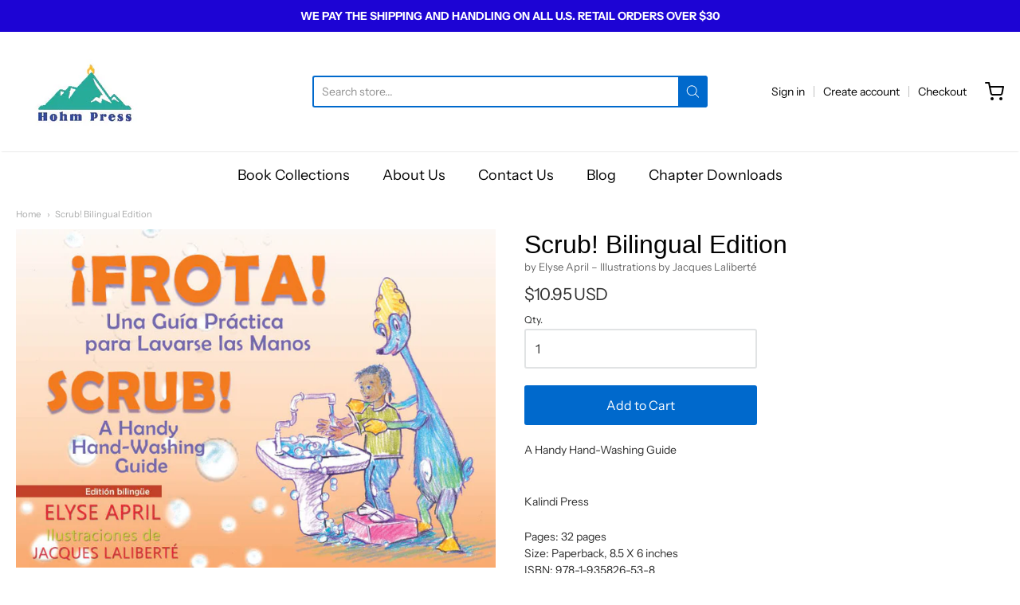

--- FILE ---
content_type: text/html; charset=utf-8
request_url: https://www.hohmpress.com/products/scrub-bilingual
body_size: 19877
content:
<!doctype html>














<!-- Proudly powered by Shopify - https://shopify.com -->

<html class="no-js product scrub-bilingual-edition" lang="en">

  <head>



    <meta charset="utf-8">
<meta http-equiv="X-UA-Compatible" content="IE=edge,chrome=1">
<meta name="viewport" content="width=device-width, initial-scale=1">

<link rel="canonical" href="https://www.hohmpress.com/products/scrub-bilingual">


  <link rel="shortcut icon" href="//www.hohmpress.com/cdn/shop/files/favicon_32x32.jpg?v=1640727451" type="image/png">











<title>Scrub! Bilingual Edition | Hohm Press</title>




  <meta name="description" content="A Handy Hand-Washing Guide Kalindi Press Pages: 32 pagesSize: Paperback, 8.5 X 6 inchesISBN: 978-1-935826-53-8 The author and illustrator of this bright, upbeat children’s book are clear: We can inspire our kids to wash their hands, and maintain other simple health measures, without demonizing germs, adding more fear a">


    <meta property="og:site_name" content="Hohm Press">


  <meta property="og:type" content="product">
  <meta property="og:title" content="Scrub! Bilingual Edition">
  <meta property="og:url" content="https://www.hohmpress.com/products/scrub-bilingual">
  <meta property="og:description" content="
A Handy Hand-Washing Guide

Kalindi Press
Pages: 32 pagesSize: Paperback, 8.5 X 6 inchesISBN: 978-1-935826-53-8

The author and illustrator of this bright, upbeat children’s book are clear: We can inspire our kids to wash their hands, and maintain other simple health measures, without demonizing germs, adding more fear and anxiety to their already over-stressed lives. Neither do we need to encourage them to wage “war” on microbes as if these are the enemy. Nor should we inspire shame and panic when any of us forget or don’t do it “right.”

Click here for the FREE SCRUB VIDEO!!!


Sure, our kids need to wash their hands! We all benefit from this, especially now when faced with a global pandemic. But there is an alternative to fear-based and germ-phobic approaches in presenting a simple rhyming “song” that kids can learn and sing for the length of their hand-washing procedure. This is a positive way to elicit fun, and a light-hearted relationship to health, while at the same time making the point clear.
The illustrator, Jacques Laliberté has presented us with an imaginary friend who guides the child through the steps in a playful, lyrical and comforting way. Many children love imaginary creatures and will easily relate to this “Big-Bird”-type cohort.
The author, Elyse April, an early childhood educator, is the director of the Family and World Health series of Kalindi Press/Hohm Press. She has for years been committed to children’s health and well-being in her other books (We Like to Move, We Like to Eat Well, Stand Up, the Courage to Care) and in her advocacy for the health benefits of breastfeeding. The book is available in both English only and bilingual versions and is written in simple language which encourages parent education as well as principles of healthy childcare.">
  
    <meta property="og:image" content="http://www.hohmpress.com/cdn/shop/products/Scrub-BIL-FC_1200x630.jpg?v=1623364572">
    <meta property="og:image:secure_url" content="https://www.hohmpress.com/cdn/shop/products/Scrub-BIL-FC_1200x630.jpg?v=1623364572">
    <meta property="og:image:width" content="1200"/>
    <meta property="og:image:height" content="630"/>
  
  <meta property="og:price:amount" content="10.95">
  <meta property="og:price:currency" content="USD">



  <meta name="twitter:card" content="summary">





  <meta name="twitter:title" content="Scrub! Bilingual Edition">
  <meta name="twitter:description" content="
A Handy Hand-Washing Guide

Kalindi Press
Pages: 32 pagesSize: Paperback, 8.5 X 6 inchesISBN: 978-1-935826-53-8

The author and illustrator of this bright, upbeat children’s book are clear: We can in">
  <meta name="twitter:image" content="https://www.hohmpress.com/cdn/shop/products/Scrub-BIL-FC_1200x630.jpg?v=1623364572">
  <meta name="twitter:image:width" content="1024">
  <meta name="twitter:image:height" content="1024">


    







<link rel="preload" as="font" href="//www.hohmpress.com/cdn/fonts/tenor_sans/tenorsans_n4.966071a72c28462a9256039d3e3dc5b0cf314f65.woff2" type="font/woff2" crossorigin="anonymous"/>















<link rel="preload" as="font" href="//www.hohmpress.com/cdn/fonts/instrument_sans/instrumentsans_n4.db86542ae5e1596dbdb28c279ae6c2086c4c5bfa.woff2" type="font/woff2" crossorigin="anonymous"/>


  <link rel="preload" as="font" href="//www.hohmpress.com/cdn/fonts/instrument_sans/instrumentsans_n7.e4ad9032e203f9a0977786c356573ced65a7419a.woff2" type="font/woff2" crossorigin="anonymous"/>



  <link rel="preload" as="font" href="//www.hohmpress.com/cdn/fonts/instrument_sans/instrumentsans_i4.028d3c3cd8d085648c808ceb20cd2fd1eb3560e5.woff2" type="font/woff2" crossorigin="anonymous"/>



  <link rel="preload" as="font" href="//www.hohmpress.com/cdn/fonts/instrument_sans/instrumentsans_i7.d6063bb5d8f9cbf96eace9e8801697c54f363c6a.woff2" type="font/woff2" crossorigin="anonymous"/>










<link rel="preload" as="font" href="//www.hohmpress.com/cdn/fonts/instrument_sans/instrumentsans_n4.db86542ae5e1596dbdb28c279ae6c2086c4c5bfa.woff2" type="font/woff2" crossorigin="anonymous"/>


  <link rel="preload" as="font" href="//www.hohmpress.com/cdn/fonts/instrument_sans/instrumentsans_n7.e4ad9032e203f9a0977786c356573ced65a7419a.woff2" type="font/woff2" crossorigin="anonymous"/>



  <link rel="preload" as="font" href="//www.hohmpress.com/cdn/fonts/instrument_sans/instrumentsans_i4.028d3c3cd8d085648c808ceb20cd2fd1eb3560e5.woff2" type="font/woff2" crossorigin="anonymous"/>



  <link rel="preload" as="font" href="//www.hohmpress.com/cdn/fonts/instrument_sans/instrumentsans_i7.d6063bb5d8f9cbf96eace9e8801697c54f363c6a.woff2" type="font/woff2" crossorigin="anonymous"/>



    <script>window.performance && window.performance.mark && window.performance.mark('shopify.content_for_header.start');</script><meta name="facebook-domain-verification" content="az0u34xizmbmjtfbanooml5wu2bzxg">
<meta name="facebook-domain-verification" content="y32ft6i2jp889kykoyfx5bddoffgg1">
<meta id="shopify-digital-wallet" name="shopify-digital-wallet" content="/50597167303/digital_wallets/dialog">
<meta name="shopify-checkout-api-token" content="9d6f76584e68dd1e84020ca09a21ba1d">
<link rel="alternate" type="application/json+oembed" href="https://www.hohmpress.com/products/scrub-bilingual.oembed">
<script async="async" src="/checkouts/internal/preloads.js?locale=en-US"></script>
<link rel="preconnect" href="https://shop.app" crossorigin="anonymous">
<script async="async" src="https://shop.app/checkouts/internal/preloads.js?locale=en-US&shop_id=50597167303" crossorigin="anonymous"></script>
<script id="shopify-features" type="application/json">{"accessToken":"9d6f76584e68dd1e84020ca09a21ba1d","betas":["rich-media-storefront-analytics"],"domain":"www.hohmpress.com","predictiveSearch":true,"shopId":50597167303,"locale":"en"}</script>
<script>var Shopify = Shopify || {};
Shopify.shop = "balasmarketplace.myshopify.com";
Shopify.locale = "en";
Shopify.currency = {"active":"USD","rate":"1.0"};
Shopify.country = "US";
Shopify.theme = {"name":"Skup - Providence - 11th Aug 21","id":126037360839,"schema_name":"Providence","schema_version":"5.11.5","theme_store_id":587,"role":"main"};
Shopify.theme.handle = "null";
Shopify.theme.style = {"id":null,"handle":null};
Shopify.cdnHost = "www.hohmpress.com/cdn";
Shopify.routes = Shopify.routes || {};
Shopify.routes.root = "/";</script>
<script type="module">!function(o){(o.Shopify=o.Shopify||{}).modules=!0}(window);</script>
<script>!function(o){function n(){var o=[];function n(){o.push(Array.prototype.slice.apply(arguments))}return n.q=o,n}var t=o.Shopify=o.Shopify||{};t.loadFeatures=n(),t.autoloadFeatures=n()}(window);</script>
<script>
  window.ShopifyPay = window.ShopifyPay || {};
  window.ShopifyPay.apiHost = "shop.app\/pay";
  window.ShopifyPay.redirectState = null;
</script>
<script id="shop-js-analytics" type="application/json">{"pageType":"product"}</script>
<script defer="defer" async type="module" src="//www.hohmpress.com/cdn/shopifycloud/shop-js/modules/v2/client.init-shop-cart-sync_C5BV16lS.en.esm.js"></script>
<script defer="defer" async type="module" src="//www.hohmpress.com/cdn/shopifycloud/shop-js/modules/v2/chunk.common_CygWptCX.esm.js"></script>
<script type="module">
  await import("//www.hohmpress.com/cdn/shopifycloud/shop-js/modules/v2/client.init-shop-cart-sync_C5BV16lS.en.esm.js");
await import("//www.hohmpress.com/cdn/shopifycloud/shop-js/modules/v2/chunk.common_CygWptCX.esm.js");

  window.Shopify.SignInWithShop?.initShopCartSync?.({"fedCMEnabled":true,"windoidEnabled":true});

</script>
<script>
  window.Shopify = window.Shopify || {};
  if (!window.Shopify.featureAssets) window.Shopify.featureAssets = {};
  window.Shopify.featureAssets['shop-js'] = {"shop-cart-sync":["modules/v2/client.shop-cart-sync_ZFArdW7E.en.esm.js","modules/v2/chunk.common_CygWptCX.esm.js"],"init-fed-cm":["modules/v2/client.init-fed-cm_CmiC4vf6.en.esm.js","modules/v2/chunk.common_CygWptCX.esm.js"],"shop-button":["modules/v2/client.shop-button_tlx5R9nI.en.esm.js","modules/v2/chunk.common_CygWptCX.esm.js"],"shop-cash-offers":["modules/v2/client.shop-cash-offers_DOA2yAJr.en.esm.js","modules/v2/chunk.common_CygWptCX.esm.js","modules/v2/chunk.modal_D71HUcav.esm.js"],"init-windoid":["modules/v2/client.init-windoid_sURxWdc1.en.esm.js","modules/v2/chunk.common_CygWptCX.esm.js"],"shop-toast-manager":["modules/v2/client.shop-toast-manager_ClPi3nE9.en.esm.js","modules/v2/chunk.common_CygWptCX.esm.js"],"init-shop-email-lookup-coordinator":["modules/v2/client.init-shop-email-lookup-coordinator_B8hsDcYM.en.esm.js","modules/v2/chunk.common_CygWptCX.esm.js"],"init-shop-cart-sync":["modules/v2/client.init-shop-cart-sync_C5BV16lS.en.esm.js","modules/v2/chunk.common_CygWptCX.esm.js"],"avatar":["modules/v2/client.avatar_BTnouDA3.en.esm.js"],"pay-button":["modules/v2/client.pay-button_FdsNuTd3.en.esm.js","modules/v2/chunk.common_CygWptCX.esm.js"],"init-customer-accounts":["modules/v2/client.init-customer-accounts_DxDtT_ad.en.esm.js","modules/v2/client.shop-login-button_C5VAVYt1.en.esm.js","modules/v2/chunk.common_CygWptCX.esm.js","modules/v2/chunk.modal_D71HUcav.esm.js"],"init-shop-for-new-customer-accounts":["modules/v2/client.init-shop-for-new-customer-accounts_ChsxoAhi.en.esm.js","modules/v2/client.shop-login-button_C5VAVYt1.en.esm.js","modules/v2/chunk.common_CygWptCX.esm.js","modules/v2/chunk.modal_D71HUcav.esm.js"],"shop-login-button":["modules/v2/client.shop-login-button_C5VAVYt1.en.esm.js","modules/v2/chunk.common_CygWptCX.esm.js","modules/v2/chunk.modal_D71HUcav.esm.js"],"init-customer-accounts-sign-up":["modules/v2/client.init-customer-accounts-sign-up_CPSyQ0Tj.en.esm.js","modules/v2/client.shop-login-button_C5VAVYt1.en.esm.js","modules/v2/chunk.common_CygWptCX.esm.js","modules/v2/chunk.modal_D71HUcav.esm.js"],"shop-follow-button":["modules/v2/client.shop-follow-button_Cva4Ekp9.en.esm.js","modules/v2/chunk.common_CygWptCX.esm.js","modules/v2/chunk.modal_D71HUcav.esm.js"],"checkout-modal":["modules/v2/client.checkout-modal_BPM8l0SH.en.esm.js","modules/v2/chunk.common_CygWptCX.esm.js","modules/v2/chunk.modal_D71HUcav.esm.js"],"lead-capture":["modules/v2/client.lead-capture_Bi8yE_yS.en.esm.js","modules/v2/chunk.common_CygWptCX.esm.js","modules/v2/chunk.modal_D71HUcav.esm.js"],"shop-login":["modules/v2/client.shop-login_D6lNrXab.en.esm.js","modules/v2/chunk.common_CygWptCX.esm.js","modules/v2/chunk.modal_D71HUcav.esm.js"],"payment-terms":["modules/v2/client.payment-terms_CZxnsJam.en.esm.js","modules/v2/chunk.common_CygWptCX.esm.js","modules/v2/chunk.modal_D71HUcav.esm.js"]};
</script>
<script>(function() {
  var isLoaded = false;
  function asyncLoad() {
    if (isLoaded) return;
    isLoaded = true;
    var urls = ["https:\/\/counter.smar7apps.com\/assets\/js\/smar7counter.min.js?v=1.10\u0026shop=balasmarketplace.myshopify.com"];
    for (var i = 0; i < urls.length; i++) {
      var s = document.createElement('script');
      s.type = 'text/javascript';
      s.async = true;
      s.src = urls[i];
      var x = document.getElementsByTagName('script')[0];
      x.parentNode.insertBefore(s, x);
    }
  };
  if(window.attachEvent) {
    window.attachEvent('onload', asyncLoad);
  } else {
    window.addEventListener('load', asyncLoad, false);
  }
})();</script>
<script id="__st">var __st={"a":50597167303,"offset":-25200,"reqid":"85a45959-ecd4-4f7b-bed9-e9aaa56829d7-1768692545","pageurl":"www.hohmpress.com\/products\/scrub-bilingual","u":"c0050a3cc27a","p":"product","rtyp":"product","rid":6792386347207};</script>
<script>window.ShopifyPaypalV4VisibilityTracking = true;</script>
<script id="captcha-bootstrap">!function(){'use strict';const t='contact',e='account',n='new_comment',o=[[t,t],['blogs',n],['comments',n],[t,'customer']],c=[[e,'customer_login'],[e,'guest_login'],[e,'recover_customer_password'],[e,'create_customer']],r=t=>t.map((([t,e])=>`form[action*='/${t}']:not([data-nocaptcha='true']) input[name='form_type'][value='${e}']`)).join(','),a=t=>()=>t?[...document.querySelectorAll(t)].map((t=>t.form)):[];function s(){const t=[...o],e=r(t);return a(e)}const i='password',u='form_key',d=['recaptcha-v3-token','g-recaptcha-response','h-captcha-response',i],f=()=>{try{return window.sessionStorage}catch{return}},m='__shopify_v',_=t=>t.elements[u];function p(t,e,n=!1){try{const o=window.sessionStorage,c=JSON.parse(o.getItem(e)),{data:r}=function(t){const{data:e,action:n}=t;return t[m]||n?{data:e,action:n}:{data:t,action:n}}(c);for(const[e,n]of Object.entries(r))t.elements[e]&&(t.elements[e].value=n);n&&o.removeItem(e)}catch(o){console.error('form repopulation failed',{error:o})}}const l='form_type',E='cptcha';function T(t){t.dataset[E]=!0}const w=window,h=w.document,L='Shopify',v='ce_forms',y='captcha';let A=!1;((t,e)=>{const n=(g='f06e6c50-85a8-45c8-87d0-21a2b65856fe',I='https://cdn.shopify.com/shopifycloud/storefront-forms-hcaptcha/ce_storefront_forms_captcha_hcaptcha.v1.5.2.iife.js',D={infoText:'Protected by hCaptcha',privacyText:'Privacy',termsText:'Terms'},(t,e,n)=>{const o=w[L][v],c=o.bindForm;if(c)return c(t,g,e,D).then(n);var r;o.q.push([[t,g,e,D],n]),r=I,A||(h.body.append(Object.assign(h.createElement('script'),{id:'captcha-provider',async:!0,src:r})),A=!0)});var g,I,D;w[L]=w[L]||{},w[L][v]=w[L][v]||{},w[L][v].q=[],w[L][y]=w[L][y]||{},w[L][y].protect=function(t,e){n(t,void 0,e),T(t)},Object.freeze(w[L][y]),function(t,e,n,w,h,L){const[v,y,A,g]=function(t,e,n){const i=e?o:[],u=t?c:[],d=[...i,...u],f=r(d),m=r(i),_=r(d.filter((([t,e])=>n.includes(e))));return[a(f),a(m),a(_),s()]}(w,h,L),I=t=>{const e=t.target;return e instanceof HTMLFormElement?e:e&&e.form},D=t=>v().includes(t);t.addEventListener('submit',(t=>{const e=I(t);if(!e)return;const n=D(e)&&!e.dataset.hcaptchaBound&&!e.dataset.recaptchaBound,o=_(e),c=g().includes(e)&&(!o||!o.value);(n||c)&&t.preventDefault(),c&&!n&&(function(t){try{if(!f())return;!function(t){const e=f();if(!e)return;const n=_(t);if(!n)return;const o=n.value;o&&e.removeItem(o)}(t);const e=Array.from(Array(32),(()=>Math.random().toString(36)[2])).join('');!function(t,e){_(t)||t.append(Object.assign(document.createElement('input'),{type:'hidden',name:u})),t.elements[u].value=e}(t,e),function(t,e){const n=f();if(!n)return;const o=[...t.querySelectorAll(`input[type='${i}']`)].map((({name:t})=>t)),c=[...d,...o],r={};for(const[a,s]of new FormData(t).entries())c.includes(a)||(r[a]=s);n.setItem(e,JSON.stringify({[m]:1,action:t.action,data:r}))}(t,e)}catch(e){console.error('failed to persist form',e)}}(e),e.submit())}));const S=(t,e)=>{t&&!t.dataset[E]&&(n(t,e.some((e=>e===t))),T(t))};for(const o of['focusin','change'])t.addEventListener(o,(t=>{const e=I(t);D(e)&&S(e,y())}));const B=e.get('form_key'),M=e.get(l),P=B&&M;t.addEventListener('DOMContentLoaded',(()=>{const t=y();if(P)for(const e of t)e.elements[l].value===M&&p(e,B);[...new Set([...A(),...v().filter((t=>'true'===t.dataset.shopifyCaptcha))])].forEach((e=>S(e,t)))}))}(h,new URLSearchParams(w.location.search),n,t,e,['guest_login'])})(!0,!0)}();</script>
<script integrity="sha256-4kQ18oKyAcykRKYeNunJcIwy7WH5gtpwJnB7kiuLZ1E=" data-source-attribution="shopify.loadfeatures" defer="defer" src="//www.hohmpress.com/cdn/shopifycloud/storefront/assets/storefront/load_feature-a0a9edcb.js" crossorigin="anonymous"></script>
<script crossorigin="anonymous" defer="defer" src="//www.hohmpress.com/cdn/shopifycloud/storefront/assets/shopify_pay/storefront-65b4c6d7.js?v=20250812"></script>
<script data-source-attribution="shopify.dynamic_checkout.dynamic.init">var Shopify=Shopify||{};Shopify.PaymentButton=Shopify.PaymentButton||{isStorefrontPortableWallets:!0,init:function(){window.Shopify.PaymentButton.init=function(){};var t=document.createElement("script");t.src="https://www.hohmpress.com/cdn/shopifycloud/portable-wallets/latest/portable-wallets.en.js",t.type="module",document.head.appendChild(t)}};
</script>
<script data-source-attribution="shopify.dynamic_checkout.buyer_consent">
  function portableWalletsHideBuyerConsent(e){var t=document.getElementById("shopify-buyer-consent"),n=document.getElementById("shopify-subscription-policy-button");t&&n&&(t.classList.add("hidden"),t.setAttribute("aria-hidden","true"),n.removeEventListener("click",e))}function portableWalletsShowBuyerConsent(e){var t=document.getElementById("shopify-buyer-consent"),n=document.getElementById("shopify-subscription-policy-button");t&&n&&(t.classList.remove("hidden"),t.removeAttribute("aria-hidden"),n.addEventListener("click",e))}window.Shopify?.PaymentButton&&(window.Shopify.PaymentButton.hideBuyerConsent=portableWalletsHideBuyerConsent,window.Shopify.PaymentButton.showBuyerConsent=portableWalletsShowBuyerConsent);
</script>
<script data-source-attribution="shopify.dynamic_checkout.cart.bootstrap">document.addEventListener("DOMContentLoaded",(function(){function t(){return document.querySelector("shopify-accelerated-checkout-cart, shopify-accelerated-checkout")}if(t())Shopify.PaymentButton.init();else{new MutationObserver((function(e,n){t()&&(Shopify.PaymentButton.init(),n.disconnect())})).observe(document.body,{childList:!0,subtree:!0})}}));
</script>
<link id="shopify-accelerated-checkout-styles" rel="stylesheet" media="screen" href="https://www.hohmpress.com/cdn/shopifycloud/portable-wallets/latest/accelerated-checkout-backwards-compat.css" crossorigin="anonymous">
<style id="shopify-accelerated-checkout-cart">
        #shopify-buyer-consent {
  margin-top: 1em;
  display: inline-block;
  width: 100%;
}

#shopify-buyer-consent.hidden {
  display: none;
}

#shopify-subscription-policy-button {
  background: none;
  border: none;
  padding: 0;
  text-decoration: underline;
  font-size: inherit;
  cursor: pointer;
}

#shopify-subscription-policy-button::before {
  box-shadow: none;
}

      </style>
<script id="sections-script" data-sections="product-recommendations" defer="defer" src="//www.hohmpress.com/cdn/shop/t/9/compiled_assets/scripts.js?1241"></script>
<script>window.performance && window.performance.mark && window.performance.mark('shopify.content_for_header.end');</script>

    
      <link href="//www.hohmpress.com/cdn/shopifycloud/shopify-plyr/v1.0/shopify-plyr.css" rel="stylesheet" type="text/css" media="all" />
      <link href="//www.hohmpress.com/cdn/shopifycloud/model-viewer-ui/assets/v1.0/model-viewer-ui.css" rel="stylesheet" type="text/css" media="all" />
    

    <link href="//www.hohmpress.com/cdn/shop/t/9/assets/theme-vendor.css?v=96797209965525687581704224608" rel="stylesheet" type="text/css" media="all" />
    <link href="//www.hohmpress.com/cdn/shop/t/9/assets/theme.css?v=88712333464416485471643912777" rel="stylesheet" type="text/css" media="all" />
    <link href="//www.hohmpress.com/cdn/shop/t/9/assets/theme-custom.css?v=148531219301222688151643959877" rel="stylesheet" type="text/css" media="all" />
    <link href="//www.hohmpress.com/cdn/shop/t/9/assets/fonts.css?v=15611069986061608341763075411" rel="stylesheet" type="text/css" media="all" />

    <script>
  window.lazySizesConfig = window.lazySizesConfig || {};
  lazySizesConfig.loadMode = 1;
  lazySizesConfig.loadHidden = false;
</script>
<script src="https://cdnjs.cloudflare.com/ajax/libs/lazysizes/4.0.1/plugins/respimg/ls.respimg.min.js" async="async"></script>
<script src="https://cdnjs.cloudflare.com/ajax/libs/lazysizes/4.0.1/plugins/rias/ls.rias.min.js" async="async"></script>
<script src="https://cdnjs.cloudflare.com/ajax/libs/lazysizes/4.0.1/plugins/parent-fit/ls.parent-fit.min.js" async="async"></script>
<script src="https://cdnjs.cloudflare.com/ajax/libs/lazysizes/4.0.1/plugins/bgset/ls.bgset.min.js" async="async"></script>
<script src="https://cdnjs.cloudflare.com/ajax/libs/lazysizes/4.0.1/lazysizes.min.js" async="async"></script>

    




















<script>
  window.Station || (window.Station = {
    App: {
      config: {
        mediumScreen: 640,
        largeScreen: 1024
      }
    },
    Theme: {
      givenName: "Skup - Providence - 11th Aug 21",
      id: 126037360839,
      name: "Providence",
      version: "5.11.5",
      config: {
        search: {
          enableSuggestions: true,
          showVendor: false,
          showPrice: false,
          showUnavailableProducts: "hide",
          enterKeySubmit: true
        },
        product: {
          enableDeepLinking: true,
          enableHighlightAddWhenSale: true,
          enableLightbox: true,
          enableQtyLimit: false,
          enableSelectAnOption: false,
          enableSetVariantFromSecondary: true,
          lightboxImageSize: "master",
          primaryImageSize: "1024x1024",
          showPrimaryImageFirst: false
        }
      },
      current: {
        article: null,
        cart: {"note":null,"attributes":{},"original_total_price":0,"total_price":0,"total_discount":0,"total_weight":0.0,"item_count":0,"items":[],"requires_shipping":false,"currency":"USD","items_subtotal_price":0,"cart_level_discount_applications":[],"checkout_charge_amount":0},
        collection: null,
        featured_media_id: 21980888826055,
        featuredImageID: 29712307978439,
        product: {"id":6792386347207,"title":"Scrub! Bilingual Edition","handle":"scrub-bilingual","description":"\u003cdiv id=\"“bits”\"\u003e\n\u003cdiv id=\"“subtitle”\"\u003eA Handy Hand-Washing Guide\u003c\/div\u003e\n\u003cp\u003e\u003cbr\u003e\u003c\/p\u003e\n\u003cp\u003eKalindi Press\u003c\/p\u003e\n\u003cp\u003ePages: 32 pages\u003cbr\u003eSize: Paperback, 8.5 X 6 inches\u003cbr\u003eISBN: 978-1-935826-53-8\u003c\/p\u003e\n\u003c\/div\u003e\n\u003cp\u003eThe author and illustrator of this bright, upbeat children’s book are clear: We can inspire our kids to wash their hands, and maintain other simple health measures, without demonizing germs, adding more fear and anxiety to their already over-stressed lives. Neither do we need to encourage them to wage “war” on microbes as if these are the enemy. Nor should we inspire shame and panic when any of us forget or don’t do it “right.”\u003c\/p\u003e\n\u003ch1 style=\"text-align: center;\"\u003e\n\u003ca href=\"https:\/\/www.youtube.com\/watch?v=mwQcOr_krRs\u0026amp;ab_channel=JeffreyParsons\"\u003e\u003cspan style=\"color: #00aaff;\"\u003eClick here for the \u003c\/span\u003e\u003c\/a\u003e\u003cbr\u003e\u003ca href=\"https:\/\/www.youtube.com\/watch?v=mwQcOr_krRs\u0026amp;ab_channel=JeffreyParsons\"\u003e\u003cspan style=\"color: #00aaff;\"\u003eFREE SCRUB VIDEO!!!\u003c\/span\u003e\u003c\/a\u003e\n\u003c\/h1\u003e\n\u003cdiv style=\"text-align: center;\"\u003e\u003c\/div\u003e\n\u003cp\u003eSure, our kids need to wash their hands! We all benefit from this, especially now when faced with a global pandemic. But there is an alternative to fear-based and germ-phobic approaches in presenting a simple rhyming “song” that kids can learn and sing for the length of their hand-washing procedure. This is a positive way to elicit fun, and a light-hearted relationship to health, while at the same time making the point clear.\u003c\/p\u003e\n\u003cp\u003eThe illustrator, \u003cstrong\u003eJacques Laliberté\u003c\/strong\u003e has presented us with an imaginary friend who guides the child through the steps in a playful, lyrical and comforting way. Many children love imaginary creatures and will easily relate to this “Big-Bird”-type cohort.\u003c\/p\u003e\n\u003cp\u003eThe author, \u003cstrong\u003eElyse April\u003c\/strong\u003e, an early childhood educator, is the director of the \u003cstrong\u003eFamily and World Health series\u003c\/strong\u003e of Kalindi Press\/Hohm Press. She has for years been committed to children’s health and well-being in her other books (\u003cstrong\u003eWe Like to Move, We Like to Eat Well, Stand Up, the Courage to Care\u003c\/strong\u003e) and in her advocacy for the health benefits of breastfeeding. The book is available in both English only and bilingual versions and is written in simple language which encourages parent education as well as principles of healthy childcare.\u003c\/p\u003e","published_at":"2024-10-18T14:16:58-07:00","created_at":"2021-06-10T15:36:12-07:00","vendor":"by Elyse April – Illustrations by Jacques Laliberté","type":"","tags":["April","Best Sellers","Family \u0026 World Health Series","Jacques"],"price":1095,"price_min":1095,"price_max":1095,"available":true,"price_varies":false,"compare_at_price":null,"compare_at_price_min":0,"compare_at_price_max":0,"compare_at_price_varies":false,"variants":[{"id":40199424180423,"title":"Default Title","option1":"Default Title","option2":null,"option3":null,"sku":"","requires_shipping":true,"taxable":true,"featured_image":null,"available":true,"name":"Scrub! Bilingual Edition","public_title":null,"options":["Default Title"],"price":1095,"weight":454,"compare_at_price":null,"inventory_management":null,"barcode":"","requires_selling_plan":false,"selling_plan_allocations":[]}],"images":["\/\/www.hohmpress.com\/cdn\/shop\/products\/Scrub-BIL-FC.jpg?v=1623364572","\/\/www.hohmpress.com\/cdn\/shop\/products\/scrub-B.jpg?v=1626114556"],"featured_image":"\/\/www.hohmpress.com\/cdn\/shop\/products\/Scrub-BIL-FC.jpg?v=1623364572","options":["Title"],"media":[{"alt":null,"id":21980888826055,"position":1,"preview_image":{"aspect_ratio":1.417,"height":576,"width":816,"src":"\/\/www.hohmpress.com\/cdn\/shop\/products\/Scrub-BIL-FC.jpg?v=1623364572"},"aspect_ratio":1.417,"height":576,"media_type":"image","src":"\/\/www.hohmpress.com\/cdn\/shop\/products\/Scrub-BIL-FC.jpg?v=1623364572","width":816},{"alt":null,"id":22547806847175,"position":2,"preview_image":{"aspect_ratio":0.68,"height":4470,"width":3040,"src":"\/\/www.hohmpress.com\/cdn\/shop\/products\/scrub-B.jpg?v=1626114556"},"aspect_ratio":0.68,"height":4470,"media_type":"image","src":"\/\/www.hohmpress.com\/cdn\/shop\/products\/scrub-B.jpg?v=1626114556","width":3040}],"requires_selling_plan":false,"selling_plan_groups":[],"content":"\u003cdiv id=\"“bits”\"\u003e\n\u003cdiv id=\"“subtitle”\"\u003eA Handy Hand-Washing Guide\u003c\/div\u003e\n\u003cp\u003e\u003cbr\u003e\u003c\/p\u003e\n\u003cp\u003eKalindi Press\u003c\/p\u003e\n\u003cp\u003ePages: 32 pages\u003cbr\u003eSize: Paperback, 8.5 X 6 inches\u003cbr\u003eISBN: 978-1-935826-53-8\u003c\/p\u003e\n\u003c\/div\u003e\n\u003cp\u003eThe author and illustrator of this bright, upbeat children’s book are clear: We can inspire our kids to wash their hands, and maintain other simple health measures, without demonizing germs, adding more fear and anxiety to their already over-stressed lives. Neither do we need to encourage them to wage “war” on microbes as if these are the enemy. Nor should we inspire shame and panic when any of us forget or don’t do it “right.”\u003c\/p\u003e\n\u003ch1 style=\"text-align: center;\"\u003e\n\u003ca href=\"https:\/\/www.youtube.com\/watch?v=mwQcOr_krRs\u0026amp;ab_channel=JeffreyParsons\"\u003e\u003cspan style=\"color: #00aaff;\"\u003eClick here for the \u003c\/span\u003e\u003c\/a\u003e\u003cbr\u003e\u003ca href=\"https:\/\/www.youtube.com\/watch?v=mwQcOr_krRs\u0026amp;ab_channel=JeffreyParsons\"\u003e\u003cspan style=\"color: #00aaff;\"\u003eFREE SCRUB VIDEO!!!\u003c\/span\u003e\u003c\/a\u003e\n\u003c\/h1\u003e\n\u003cdiv style=\"text-align: center;\"\u003e\u003c\/div\u003e\n\u003cp\u003eSure, our kids need to wash their hands! We all benefit from this, especially now when faced with a global pandemic. But there is an alternative to fear-based and germ-phobic approaches in presenting a simple rhyming “song” that kids can learn and sing for the length of their hand-washing procedure. This is a positive way to elicit fun, and a light-hearted relationship to health, while at the same time making the point clear.\u003c\/p\u003e\n\u003cp\u003eThe illustrator, \u003cstrong\u003eJacques Laliberté\u003c\/strong\u003e has presented us with an imaginary friend who guides the child through the steps in a playful, lyrical and comforting way. Many children love imaginary creatures and will easily relate to this “Big-Bird”-type cohort.\u003c\/p\u003e\n\u003cp\u003eThe author, \u003cstrong\u003eElyse April\u003c\/strong\u003e, an early childhood educator, is the director of the \u003cstrong\u003eFamily and World Health series\u003c\/strong\u003e of Kalindi Press\/Hohm Press. She has for years been committed to children’s health and well-being in her other books (\u003cstrong\u003eWe Like to Move, We Like to Eat Well, Stand Up, the Courage to Care\u003c\/strong\u003e) and in her advocacy for the health benefits of breastfeeding. The book is available in both English only and bilingual versions and is written in simple language which encourages parent education as well as principles of healthy childcare.\u003c\/p\u003e"},
        template: "product",
        templateType: "product",
        variant: {"id":40199424180423,"title":"Default Title","option1":"Default Title","option2":null,"option3":null,"sku":"","requires_shipping":true,"taxable":true,"featured_image":null,"available":true,"name":"Scrub! Bilingual Edition","public_title":null,"options":["Default Title"],"price":1095,"weight":454,"compare_at_price":null,"inventory_management":null,"barcode":"","requires_selling_plan":false,"selling_plan_allocations":[]},
        players: {
          youtube: {},
          vimeo: {}
        }
      },
      customerLoggedIn: false,
      shop: {
        collectionsCount: 123,
        currency: "USD",
        domain: "www.hohmpress.com",
        locale: "en",
        moneyFormat: "${{amount}}",
        moneyWithCurrencyFormat: "${{amount}} USD",
        name: "Hohm Press",
        productsCount: 262,
        url: "https:\/\/www.hohmpress.com",
        
        root: "\/"
      },
      i18n: {
        search: {
          suggestions: {
            products: "Products",
            collections: "Collections",
            pages: "Pages",
            articles: "Articles",
          },
          results: {
            show: "Show all results for",
            none: "No results found for"
          }
        },
        cart: {
          itemCount: {
            zero: "0 items",
            one: "1 item",
            other: "{{ count }} items"
          },
          notification: {
            productAdded: "{{ product_title }} has been added to your cart. {{ view_cart_link }}",
            viewCartLink: "View Cart"
          }
        },
        map: {
          errors: {
            addressError: "Error looking up that address",
            addressNoResults: "No results for that address",
            addressQueryLimitHTML: "You have exceeded the Google API usage limit. Consider upgrading to a \u003ca href=\"https:\/\/developers.google.com\/maps\/premium\/usage-limits\"\u003ePremium Plan\u003c\/a\u003e.",
            authErrorHTML: "There was a problem authenticating your Google Maps API Key"
          }
        },
        product: {
          addToCart: "Add to Cart",
          soldOut: "Sold Out",
          unavailable: "Unavailable"
        }
      }
    }
  });
  window.Station.Theme.current.inventory || (window.Station.Theme.current.inventory = {40199424180423: {
        policy: "deny",
        quantity: -2
      }
});
</script>

    
    <script src="//www.hohmpress.com/cdn/shop/t/9/assets/theme-vendor.js?v=109269379600411830821628693061" type="text/javascript"></script>
    <script src="//www.hohmpress.com/cdn/shopifycloud/storefront/assets/themes_support/shopify_common-5f594365.js" type="text/javascript"></script>

    

  
	<script>var loox_global_hash = '1604961526994';</script><script>var loox_widgeton_caret = {"visible":true};</script><style>.loox-reviews-default { max-width: 1200px; margin: 0 auto; }.loox-rating .loox-icon { color:#000000; }.loox-rating .loox-icon.loox-caret { color:#333; cursor: pointer; }</style>
 

<script>window.__pagefly_analytics_settings__={"acceptTracking":false};</script>
 <link href="https://monorail-edge.shopifysvc.com" rel="dns-prefetch">
<script>(function(){if ("sendBeacon" in navigator && "performance" in window) {try {var session_token_from_headers = performance.getEntriesByType('navigation')[0].serverTiming.find(x => x.name == '_s').description;} catch {var session_token_from_headers = undefined;}var session_cookie_matches = document.cookie.match(/_shopify_s=([^;]*)/);var session_token_from_cookie = session_cookie_matches && session_cookie_matches.length === 2 ? session_cookie_matches[1] : "";var session_token = session_token_from_headers || session_token_from_cookie || "";function handle_abandonment_event(e) {var entries = performance.getEntries().filter(function(entry) {return /monorail-edge.shopifysvc.com/.test(entry.name);});if (!window.abandonment_tracked && entries.length === 0) {window.abandonment_tracked = true;var currentMs = Date.now();var navigation_start = performance.timing.navigationStart;var payload = {shop_id: 50597167303,url: window.location.href,navigation_start,duration: currentMs - navigation_start,session_token,page_type: "product"};window.navigator.sendBeacon("https://monorail-edge.shopifysvc.com/v1/produce", JSON.stringify({schema_id: "online_store_buyer_site_abandonment/1.1",payload: payload,metadata: {event_created_at_ms: currentMs,event_sent_at_ms: currentMs}}));}}window.addEventListener('pagehide', handle_abandonment_event);}}());</script>
<script id="web-pixels-manager-setup">(function e(e,d,r,n,o){if(void 0===o&&(o={}),!Boolean(null===(a=null===(i=window.Shopify)||void 0===i?void 0:i.analytics)||void 0===a?void 0:a.replayQueue)){var i,a;window.Shopify=window.Shopify||{};var t=window.Shopify;t.analytics=t.analytics||{};var s=t.analytics;s.replayQueue=[],s.publish=function(e,d,r){return s.replayQueue.push([e,d,r]),!0};try{self.performance.mark("wpm:start")}catch(e){}var l=function(){var e={modern:/Edge?\/(1{2}[4-9]|1[2-9]\d|[2-9]\d{2}|\d{4,})\.\d+(\.\d+|)|Firefox\/(1{2}[4-9]|1[2-9]\d|[2-9]\d{2}|\d{4,})\.\d+(\.\d+|)|Chrom(ium|e)\/(9{2}|\d{3,})\.\d+(\.\d+|)|(Maci|X1{2}).+ Version\/(15\.\d+|(1[6-9]|[2-9]\d|\d{3,})\.\d+)([,.]\d+|)( \(\w+\)|)( Mobile\/\w+|) Safari\/|Chrome.+OPR\/(9{2}|\d{3,})\.\d+\.\d+|(CPU[ +]OS|iPhone[ +]OS|CPU[ +]iPhone|CPU IPhone OS|CPU iPad OS)[ +]+(15[._]\d+|(1[6-9]|[2-9]\d|\d{3,})[._]\d+)([._]\d+|)|Android:?[ /-](13[3-9]|1[4-9]\d|[2-9]\d{2}|\d{4,})(\.\d+|)(\.\d+|)|Android.+Firefox\/(13[5-9]|1[4-9]\d|[2-9]\d{2}|\d{4,})\.\d+(\.\d+|)|Android.+Chrom(ium|e)\/(13[3-9]|1[4-9]\d|[2-9]\d{2}|\d{4,})\.\d+(\.\d+|)|SamsungBrowser\/([2-9]\d|\d{3,})\.\d+/,legacy:/Edge?\/(1[6-9]|[2-9]\d|\d{3,})\.\d+(\.\d+|)|Firefox\/(5[4-9]|[6-9]\d|\d{3,})\.\d+(\.\d+|)|Chrom(ium|e)\/(5[1-9]|[6-9]\d|\d{3,})\.\d+(\.\d+|)([\d.]+$|.*Safari\/(?![\d.]+ Edge\/[\d.]+$))|(Maci|X1{2}).+ Version\/(10\.\d+|(1[1-9]|[2-9]\d|\d{3,})\.\d+)([,.]\d+|)( \(\w+\)|)( Mobile\/\w+|) Safari\/|Chrome.+OPR\/(3[89]|[4-9]\d|\d{3,})\.\d+\.\d+|(CPU[ +]OS|iPhone[ +]OS|CPU[ +]iPhone|CPU IPhone OS|CPU iPad OS)[ +]+(10[._]\d+|(1[1-9]|[2-9]\d|\d{3,})[._]\d+)([._]\d+|)|Android:?[ /-](13[3-9]|1[4-9]\d|[2-9]\d{2}|\d{4,})(\.\d+|)(\.\d+|)|Mobile Safari.+OPR\/([89]\d|\d{3,})\.\d+\.\d+|Android.+Firefox\/(13[5-9]|1[4-9]\d|[2-9]\d{2}|\d{4,})\.\d+(\.\d+|)|Android.+Chrom(ium|e)\/(13[3-9]|1[4-9]\d|[2-9]\d{2}|\d{4,})\.\d+(\.\d+|)|Android.+(UC? ?Browser|UCWEB|U3)[ /]?(15\.([5-9]|\d{2,})|(1[6-9]|[2-9]\d|\d{3,})\.\d+)\.\d+|SamsungBrowser\/(5\.\d+|([6-9]|\d{2,})\.\d+)|Android.+MQ{2}Browser\/(14(\.(9|\d{2,})|)|(1[5-9]|[2-9]\d|\d{3,})(\.\d+|))(\.\d+|)|K[Aa][Ii]OS\/(3\.\d+|([4-9]|\d{2,})\.\d+)(\.\d+|)/},d=e.modern,r=e.legacy,n=navigator.userAgent;return n.match(d)?"modern":n.match(r)?"legacy":"unknown"}(),u="modern"===l?"modern":"legacy",c=(null!=n?n:{modern:"",legacy:""})[u],f=function(e){return[e.baseUrl,"/wpm","/b",e.hashVersion,"modern"===e.buildTarget?"m":"l",".js"].join("")}({baseUrl:d,hashVersion:r,buildTarget:u}),m=function(e){var d=e.version,r=e.bundleTarget,n=e.surface,o=e.pageUrl,i=e.monorailEndpoint;return{emit:function(e){var a=e.status,t=e.errorMsg,s=(new Date).getTime(),l=JSON.stringify({metadata:{event_sent_at_ms:s},events:[{schema_id:"web_pixels_manager_load/3.1",payload:{version:d,bundle_target:r,page_url:o,status:a,surface:n,error_msg:t},metadata:{event_created_at_ms:s}}]});if(!i)return console&&console.warn&&console.warn("[Web Pixels Manager] No Monorail endpoint provided, skipping logging."),!1;try{return self.navigator.sendBeacon.bind(self.navigator)(i,l)}catch(e){}var u=new XMLHttpRequest;try{return u.open("POST",i,!0),u.setRequestHeader("Content-Type","text/plain"),u.send(l),!0}catch(e){return console&&console.warn&&console.warn("[Web Pixels Manager] Got an unhandled error while logging to Monorail."),!1}}}}({version:r,bundleTarget:l,surface:e.surface,pageUrl:self.location.href,monorailEndpoint:e.monorailEndpoint});try{o.browserTarget=l,function(e){var d=e.src,r=e.async,n=void 0===r||r,o=e.onload,i=e.onerror,a=e.sri,t=e.scriptDataAttributes,s=void 0===t?{}:t,l=document.createElement("script"),u=document.querySelector("head"),c=document.querySelector("body");if(l.async=n,l.src=d,a&&(l.integrity=a,l.crossOrigin="anonymous"),s)for(var f in s)if(Object.prototype.hasOwnProperty.call(s,f))try{l.dataset[f]=s[f]}catch(e){}if(o&&l.addEventListener("load",o),i&&l.addEventListener("error",i),u)u.appendChild(l);else{if(!c)throw new Error("Did not find a head or body element to append the script");c.appendChild(l)}}({src:f,async:!0,onload:function(){if(!function(){var e,d;return Boolean(null===(d=null===(e=window.Shopify)||void 0===e?void 0:e.analytics)||void 0===d?void 0:d.initialized)}()){var d=window.webPixelsManager.init(e)||void 0;if(d){var r=window.Shopify.analytics;r.replayQueue.forEach((function(e){var r=e[0],n=e[1],o=e[2];d.publishCustomEvent(r,n,o)})),r.replayQueue=[],r.publish=d.publishCustomEvent,r.visitor=d.visitor,r.initialized=!0}}},onerror:function(){return m.emit({status:"failed",errorMsg:"".concat(f," has failed to load")})},sri:function(e){var d=/^sha384-[A-Za-z0-9+/=]+$/;return"string"==typeof e&&d.test(e)}(c)?c:"",scriptDataAttributes:o}),m.emit({status:"loading"})}catch(e){m.emit({status:"failed",errorMsg:(null==e?void 0:e.message)||"Unknown error"})}}})({shopId: 50597167303,storefrontBaseUrl: "https://www.hohmpress.com",extensionsBaseUrl: "https://extensions.shopifycdn.com/cdn/shopifycloud/web-pixels-manager",monorailEndpoint: "https://monorail-edge.shopifysvc.com/unstable/produce_batch",surface: "storefront-renderer",enabledBetaFlags: ["2dca8a86"],webPixelsConfigList: [{"id":"255000775","configuration":"{\"pixel_id\":\"907385426799085\",\"pixel_type\":\"facebook_pixel\",\"metaapp_system_user_token\":\"-\"}","eventPayloadVersion":"v1","runtimeContext":"OPEN","scriptVersion":"ca16bc87fe92b6042fbaa3acc2fbdaa6","type":"APP","apiClientId":2329312,"privacyPurposes":["ANALYTICS","MARKETING","SALE_OF_DATA"],"dataSharingAdjustments":{"protectedCustomerApprovalScopes":["read_customer_address","read_customer_email","read_customer_name","read_customer_personal_data","read_customer_phone"]}},{"id":"97124551","eventPayloadVersion":"v1","runtimeContext":"LAX","scriptVersion":"1","type":"CUSTOM","privacyPurposes":["ANALYTICS"],"name":"Google Analytics tag (migrated)"},{"id":"shopify-app-pixel","configuration":"{}","eventPayloadVersion":"v1","runtimeContext":"STRICT","scriptVersion":"0450","apiClientId":"shopify-pixel","type":"APP","privacyPurposes":["ANALYTICS","MARKETING"]},{"id":"shopify-custom-pixel","eventPayloadVersion":"v1","runtimeContext":"LAX","scriptVersion":"0450","apiClientId":"shopify-pixel","type":"CUSTOM","privacyPurposes":["ANALYTICS","MARKETING"]}],isMerchantRequest: false,initData: {"shop":{"name":"Hohm Press","paymentSettings":{"currencyCode":"USD"},"myshopifyDomain":"balasmarketplace.myshopify.com","countryCode":"US","storefrontUrl":"https:\/\/www.hohmpress.com"},"customer":null,"cart":null,"checkout":null,"productVariants":[{"price":{"amount":10.95,"currencyCode":"USD"},"product":{"title":"Scrub! Bilingual Edition","vendor":"by Elyse April – Illustrations by Jacques Laliberté","id":"6792386347207","untranslatedTitle":"Scrub! Bilingual Edition","url":"\/products\/scrub-bilingual","type":""},"id":"40199424180423","image":{"src":"\/\/www.hohmpress.com\/cdn\/shop\/products\/Scrub-BIL-FC.jpg?v=1623364572"},"sku":"","title":"Default Title","untranslatedTitle":"Default Title"}],"purchasingCompany":null},},"https://www.hohmpress.com/cdn","fcfee988w5aeb613cpc8e4bc33m6693e112",{"modern":"","legacy":""},{"shopId":"50597167303","storefrontBaseUrl":"https:\/\/www.hohmpress.com","extensionBaseUrl":"https:\/\/extensions.shopifycdn.com\/cdn\/shopifycloud\/web-pixels-manager","surface":"storefront-renderer","enabledBetaFlags":"[\"2dca8a86\"]","isMerchantRequest":"false","hashVersion":"fcfee988w5aeb613cpc8e4bc33m6693e112","publish":"custom","events":"[[\"page_viewed\",{}],[\"product_viewed\",{\"productVariant\":{\"price\":{\"amount\":10.95,\"currencyCode\":\"USD\"},\"product\":{\"title\":\"Scrub! Bilingual Edition\",\"vendor\":\"by Elyse April – Illustrations by Jacques Laliberté\",\"id\":\"6792386347207\",\"untranslatedTitle\":\"Scrub! Bilingual Edition\",\"url\":\"\/products\/scrub-bilingual\",\"type\":\"\"},\"id\":\"40199424180423\",\"image\":{\"src\":\"\/\/www.hohmpress.com\/cdn\/shop\/products\/Scrub-BIL-FC.jpg?v=1623364572\"},\"sku\":\"\",\"title\":\"Default Title\",\"untranslatedTitle\":\"Default Title\"}}]]"});</script><script>
  window.ShopifyAnalytics = window.ShopifyAnalytics || {};
  window.ShopifyAnalytics.meta = window.ShopifyAnalytics.meta || {};
  window.ShopifyAnalytics.meta.currency = 'USD';
  var meta = {"product":{"id":6792386347207,"gid":"gid:\/\/shopify\/Product\/6792386347207","vendor":"by Elyse April – Illustrations by Jacques Laliberté","type":"","handle":"scrub-bilingual","variants":[{"id":40199424180423,"price":1095,"name":"Scrub! Bilingual Edition","public_title":null,"sku":""}],"remote":false},"page":{"pageType":"product","resourceType":"product","resourceId":6792386347207,"requestId":"85a45959-ecd4-4f7b-bed9-e9aaa56829d7-1768692545"}};
  for (var attr in meta) {
    window.ShopifyAnalytics.meta[attr] = meta[attr];
  }
</script>
<script class="analytics">
  (function () {
    var customDocumentWrite = function(content) {
      var jquery = null;

      if (window.jQuery) {
        jquery = window.jQuery;
      } else if (window.Checkout && window.Checkout.$) {
        jquery = window.Checkout.$;
      }

      if (jquery) {
        jquery('body').append(content);
      }
    };

    var hasLoggedConversion = function(token) {
      if (token) {
        return document.cookie.indexOf('loggedConversion=' + token) !== -1;
      }
      return false;
    }

    var setCookieIfConversion = function(token) {
      if (token) {
        var twoMonthsFromNow = new Date(Date.now());
        twoMonthsFromNow.setMonth(twoMonthsFromNow.getMonth() + 2);

        document.cookie = 'loggedConversion=' + token + '; expires=' + twoMonthsFromNow;
      }
    }

    var trekkie = window.ShopifyAnalytics.lib = window.trekkie = window.trekkie || [];
    if (trekkie.integrations) {
      return;
    }
    trekkie.methods = [
      'identify',
      'page',
      'ready',
      'track',
      'trackForm',
      'trackLink'
    ];
    trekkie.factory = function(method) {
      return function() {
        var args = Array.prototype.slice.call(arguments);
        args.unshift(method);
        trekkie.push(args);
        return trekkie;
      };
    };
    for (var i = 0; i < trekkie.methods.length; i++) {
      var key = trekkie.methods[i];
      trekkie[key] = trekkie.factory(key);
    }
    trekkie.load = function(config) {
      trekkie.config = config || {};
      trekkie.config.initialDocumentCookie = document.cookie;
      var first = document.getElementsByTagName('script')[0];
      var script = document.createElement('script');
      script.type = 'text/javascript';
      script.onerror = function(e) {
        var scriptFallback = document.createElement('script');
        scriptFallback.type = 'text/javascript';
        scriptFallback.onerror = function(error) {
                var Monorail = {
      produce: function produce(monorailDomain, schemaId, payload) {
        var currentMs = new Date().getTime();
        var event = {
          schema_id: schemaId,
          payload: payload,
          metadata: {
            event_created_at_ms: currentMs,
            event_sent_at_ms: currentMs
          }
        };
        return Monorail.sendRequest("https://" + monorailDomain + "/v1/produce", JSON.stringify(event));
      },
      sendRequest: function sendRequest(endpointUrl, payload) {
        // Try the sendBeacon API
        if (window && window.navigator && typeof window.navigator.sendBeacon === 'function' && typeof window.Blob === 'function' && !Monorail.isIos12()) {
          var blobData = new window.Blob([payload], {
            type: 'text/plain'
          });

          if (window.navigator.sendBeacon(endpointUrl, blobData)) {
            return true;
          } // sendBeacon was not successful

        } // XHR beacon

        var xhr = new XMLHttpRequest();

        try {
          xhr.open('POST', endpointUrl);
          xhr.setRequestHeader('Content-Type', 'text/plain');
          xhr.send(payload);
        } catch (e) {
          console.log(e);
        }

        return false;
      },
      isIos12: function isIos12() {
        return window.navigator.userAgent.lastIndexOf('iPhone; CPU iPhone OS 12_') !== -1 || window.navigator.userAgent.lastIndexOf('iPad; CPU OS 12_') !== -1;
      }
    };
    Monorail.produce('monorail-edge.shopifysvc.com',
      'trekkie_storefront_load_errors/1.1',
      {shop_id: 50597167303,
      theme_id: 126037360839,
      app_name: "storefront",
      context_url: window.location.href,
      source_url: "//www.hohmpress.com/cdn/s/trekkie.storefront.cd680fe47e6c39ca5d5df5f0a32d569bc48c0f27.min.js"});

        };
        scriptFallback.async = true;
        scriptFallback.src = '//www.hohmpress.com/cdn/s/trekkie.storefront.cd680fe47e6c39ca5d5df5f0a32d569bc48c0f27.min.js';
        first.parentNode.insertBefore(scriptFallback, first);
      };
      script.async = true;
      script.src = '//www.hohmpress.com/cdn/s/trekkie.storefront.cd680fe47e6c39ca5d5df5f0a32d569bc48c0f27.min.js';
      first.parentNode.insertBefore(script, first);
    };
    trekkie.load(
      {"Trekkie":{"appName":"storefront","development":false,"defaultAttributes":{"shopId":50597167303,"isMerchantRequest":null,"themeId":126037360839,"themeCityHash":"13634219046503130465","contentLanguage":"en","currency":"USD","eventMetadataId":"f2bcbde1-cfda-450e-a5e4-4d5e1b0c08fb"},"isServerSideCookieWritingEnabled":true,"monorailRegion":"shop_domain","enabledBetaFlags":["65f19447"]},"Session Attribution":{},"S2S":{"facebookCapiEnabled":true,"source":"trekkie-storefront-renderer","apiClientId":580111}}
    );

    var loaded = false;
    trekkie.ready(function() {
      if (loaded) return;
      loaded = true;

      window.ShopifyAnalytics.lib = window.trekkie;

      var originalDocumentWrite = document.write;
      document.write = customDocumentWrite;
      try { window.ShopifyAnalytics.merchantGoogleAnalytics.call(this); } catch(error) {};
      document.write = originalDocumentWrite;

      window.ShopifyAnalytics.lib.page(null,{"pageType":"product","resourceType":"product","resourceId":6792386347207,"requestId":"85a45959-ecd4-4f7b-bed9-e9aaa56829d7-1768692545","shopifyEmitted":true});

      var match = window.location.pathname.match(/checkouts\/(.+)\/(thank_you|post_purchase)/)
      var token = match? match[1]: undefined;
      if (!hasLoggedConversion(token)) {
        setCookieIfConversion(token);
        window.ShopifyAnalytics.lib.track("Viewed Product",{"currency":"USD","variantId":40199424180423,"productId":6792386347207,"productGid":"gid:\/\/shopify\/Product\/6792386347207","name":"Scrub! Bilingual Edition","price":"10.95","sku":"","brand":"by Elyse April – Illustrations by Jacques Laliberté","variant":null,"category":"","nonInteraction":true,"remote":false},undefined,undefined,{"shopifyEmitted":true});
      window.ShopifyAnalytics.lib.track("monorail:\/\/trekkie_storefront_viewed_product\/1.1",{"currency":"USD","variantId":40199424180423,"productId":6792386347207,"productGid":"gid:\/\/shopify\/Product\/6792386347207","name":"Scrub! Bilingual Edition","price":"10.95","sku":"","brand":"by Elyse April – Illustrations by Jacques Laliberté","variant":null,"category":"","nonInteraction":true,"remote":false,"referer":"https:\/\/www.hohmpress.com\/products\/scrub-bilingual"});
      }
    });


        var eventsListenerScript = document.createElement('script');
        eventsListenerScript.async = true;
        eventsListenerScript.src = "//www.hohmpress.com/cdn/shopifycloud/storefront/assets/shop_events_listener-3da45d37.js";
        document.getElementsByTagName('head')[0].appendChild(eventsListenerScript);

})();</script>
  <script>
  if (!window.ga || (window.ga && typeof window.ga !== 'function')) {
    window.ga = function ga() {
      (window.ga.q = window.ga.q || []).push(arguments);
      if (window.Shopify && window.Shopify.analytics && typeof window.Shopify.analytics.publish === 'function') {
        window.Shopify.analytics.publish("ga_stub_called", {}, {sendTo: "google_osp_migration"});
      }
      console.error("Shopify's Google Analytics stub called with:", Array.from(arguments), "\nSee https://help.shopify.com/manual/promoting-marketing/pixels/pixel-migration#google for more information.");
    };
    if (window.Shopify && window.Shopify.analytics && typeof window.Shopify.analytics.publish === 'function') {
      window.Shopify.analytics.publish("ga_stub_initialized", {}, {sendTo: "google_osp_migration"});
    }
  }
</script>
<script
  defer
  src="https://www.hohmpress.com/cdn/shopifycloud/perf-kit/shopify-perf-kit-3.0.4.min.js"
  data-application="storefront-renderer"
  data-shop-id="50597167303"
  data-render-region="gcp-us-central1"
  data-page-type="product"
  data-theme-instance-id="126037360839"
  data-theme-name="Providence"
  data-theme-version="5.11.5"
  data-monorail-region="shop_domain"
  data-resource-timing-sampling-rate="10"
  data-shs="true"
  data-shs-beacon="true"
  data-shs-export-with-fetch="true"
  data-shs-logs-sample-rate="1"
  data-shs-beacon-endpoint="https://www.hohmpress.com/api/collect"
></script>
</head> 

  <body>

    <div id="loading">
      <div class="spinner"></div>
    </div>

    <div id="fb-root"></div>
<script>
  (function(d, s, id) {
    var js, fjs = d.getElementsByTagName(s)[0];
    if (d.getElementById(id)) return;
    js = d.createElement(s); js.id = id;
    js.src = "//connect.facebook.net/en_US/sdk.js#xfbml=1&version=v2.5";
    fjs.parentNode.insertBefore(js, fjs);
  }(document, 'script', 'facebook-jssdk'));
</script>


    <header id="shopify-section-header" class="shopify-section"><div class="column-screen" data-section-id="header" data-section-type="header">


  
  





  

  

  
    <div id="announcement-bar">
      <div class="message text-center">
        <p><strong>WE PAY THE SHIPPING AND HANDLING ON ALL U.S. RETAIL ORDERS OVER $30</strong></p>
      </div>
    </div>
  

  <style>
    
      #app-header #app-upper-header {
        box-shadow: 0 2px 2px -2px rgba(0,0,0,0.2);
      }
      #app-header #app-lower-header .menu ul.level-1 li.level-1 .submenu {
        z-index: -1;
      }
    
    
      #app-header #app-upper-header .account-session-links .checkout {
        margin-right: 20px;
      }
    
    
  </style>

  <div id="app-header" class="sticky-on">
    <div id="app-upper-header" class="logo-left">
      <div class="width-100 body-padding flex items-center">
        <div class="menu-icon-search-form">
          <button id="slide-out-side-menu" class="menu" type="button">
            <svg xmlns="http://www.w3.org/2000/svg" viewBox="0 0 24 24" width="24" height="24" fill="none" stroke="currentColor" stroke-width="2" stroke-linecap="round" stroke-linejoin="round">
              <line x1="3" y1="12" x2="21" y2="12"></line>
              <line x1="3" y1="6" x2="21" y2="6"></line>
              <line x1="3" y1="18" x2="21" y2="18"></line>
            </svg>
          </button>
          
            <form class="search" name="search" action="/search" method="get" role="search">
              <div class="typeahead__container">
                <div class="typeahead__field">
                  <div class="typeahead__query">
                    <input class="js-typeahead" type="search" name="q" placeholder="Search store..." autocomplete="off">
                  </div>
                  <div class="typeahead__button">
                    <button type="submit">
                      <svg xmlns="http://www.w3.org/2000/svg" viewBox="0 0 40 40" width="20" height="20">
                        <path d="M37.613,36.293l-9.408-9.432a15.005,15.005,0,1,0-1.41,1.414L36.2,37.707A1,1,0,1,0,37.613,36.293ZM3.992,17A12.967,12.967,0,1,1,16.959,30,13,13,0,0,1,3.992,17Z"/>
                      </svg>
                    </button>
                  </div>
                </div>
              </div>
            </form>
          
        </div>
        <div class="shop-identity-tagline">
          <h1 class="visually-hidden">Hohm Press</h1>
          <a class="logo inline-block" href="/" title="Hohm Press" itemprop="url">
            
              
              <img
                src   ="//www.hohmpress.com/cdn/shop/files/HP_Book_Logo_012523_x130.jpg?v=1704486987"
                srcset="//www.hohmpress.com/cdn/shop/files/HP_Book_Logo_012523_x130.jpg?v=1704486987 1x, //www.hohmpress.com/cdn/shop/files/HP_Book_Logo_012523_x130@2x.jpg?v=1704486987 2x"
                alt   ="Hohm Press"
              />
            
          </a>
          
        </div>
        <div class="account-session-links">
          
            
              <a class="login" href="/account/login">Sign in</a>
              <i></i>
              <a class="register" href="/account/register">Create account</a>
            
            
              <i></i>
            
          
          
            <a class="checkout" href="/checkout">Checkout</a>
          
          <a class="cart" href="/cart">
            
                <svg xmlns="http://www.w3.org/2000/svg" viewBox="0 0 24 24" width="24" height="24" fill="none" stroke="currentColor" stroke-width="2" stroke-linecap="round" stroke-linejoin="round">
                  <circle cx="9" cy="21" r="1"></circle>
                  <circle cx="20" cy="21" r="1"></circle>
                  <path d="M1 1h4l2.68 13.39a2 2 0 0 0 2 1.61h9.72a2 2 0 0 0 2-1.61L23 6H6"></path>
                </svg>
              
            
          </a>
        </div>
      </div>
    </div>
    <div id="app-lower-header">
      <div class="width-100 body-padding">
        
          <form class="search" name="search" action="/search" method="get" role="search">
            <div class="typeahead__container">
              <div class="typeahead__field">
                <div class="typeahead__query">
                  <input class="js-typeahead" type="search" name="q" placeholder="Search store..." autocomplete="off">
                </div>
                <div class="typeahead__button">
                  <button type="submit">
                    <svg xmlns="http://www.w3.org/2000/svg" viewBox="0 0 40 40" width="20" height="20">
                      <path d="M37.613,36.293l-9.408-9.432a15.005,15.005,0,1,0-1.41,1.414L36.2,37.707A1,1,0,1,0,37.613,36.293ZM3.992,17A12.967,12.967,0,1,1,16.959,30,13,13,0,0,1,3.992,17Z"/>
                    </svg>
                  </button>
                </div>
              </div>
            </div>
          </form>
        
        <nav class="menu text-center">
          
          <ul class="level-1 clean-list">
            
              <li class="level-1 inline-block">
                <a class="inline-block" href="/pages/books">
                  Book Collections
                  
                </a>
                
              </li>
            
              <li class="level-1 inline-block">
                <a class="inline-block" href="/pages/about-us">
                  About Us
                  
                </a>
                
              </li>
            
              <li class="level-1 inline-block">
                <a class="inline-block" href="/pages/contact-us">
                  Contact Us
                  
                </a>
                
              </li>
            
              <li class="level-1 inline-block">
                <a class="inline-block" href="/blogs/news/throw-away-the-vision-board">
                  Blog
                  
                </a>
                
              </li>
            
              <li class="level-1 inline-block">
                <a class="inline-block" href="/collections/free-chapter-downloads">
                  Chapter Downloads
                  
                </a>
                
              </li>
            
          </ul>
        </nav>
      </div>
    </div>
  </div>

  
  

  

  

  

  <style>
    #slide-side-menu .menu {
      height: calc(100% - 240px)
    }
    @media screen and (min-width: 640px) {
      #slide-side-menu .menu {
        height: calc(100% - 340px)
      }
    }
  </style>

  <div id="slide-side-menu">
    <header>
      <h3 class="visually-hidden">Navigation</h3>
      <h6 class="inline-block">Menu</h6>
      <button id="slide-in-side-menu" class="float-right" type="button">
        <svg xmlns="http://www.w3.org/2000/svg" viewBox="0 0 40 40" width="20" height="20">
          <path d="M9.54,6.419L33.582,30.46a1.5,1.5,0,0,1-2.121,2.121L7.419,8.54A1.5,1.5,0,1,1,9.54,6.419Z"/>
          <path d="M31.46,6.419L7.419,30.46A1.5,1.5,0,1,0,9.54,32.582L33.582,8.54A1.5,1.5,0,0,0,31.46,6.419Z"/>
        </svg>
      </button>
    </header>
    <nav class="menu">
      
      <ul class="level-1 clean-list">
        
          <li class="level-1">
            <a class="block" href="/pages/books">
              Book Collections
              
            </a>
            
          </li>
        
          <li class="level-1">
            <a class="block" href="/pages/about-us">
              About Us
              
            </a>
            
          </li>
        
          <li class="level-1">
            <a class="block" href="/pages/contact-us">
              Contact Us
              
            </a>
            
          </li>
        
          <li class="level-1">
            <a class="block" href="/blogs/news/throw-away-the-vision-board">
              Blog
              
            </a>
            
          </li>
        
          <li class="level-1">
            <a class="block" href="/collections/free-chapter-downloads">
              Chapter Downloads
              
            </a>
            
          </li>
        
      </ul>
    </nav>
    <footer>
      <ul class="clean-list">
        
          
            <li><a class="login inline-block" href="/account/login">Sign in</a></li>
            <li><a class="register inline-block" href="/account/register">Create account</a></li>
          
        
        
          <li><a class="checkout inline-block" href="/checkout">Checkout</a></li>
        
      </ul>
      
        <form class="search" name="search" action="/search" method="get" role="search">
          <input class="inline-block" type="search" name="q" placeholder="Search store..." autocomplete="off"
          /><button class="button" type="submit">
            <svg xmlns="http://www.w3.org/2000/svg" viewBox="0 0 40 40" width="20" height="20">
              <path d="M37.613,36.293l-9.408-9.432a15.005,15.005,0,1,0-1.41,1.414L36.2,37.707A1,1,0,1,0,37.613,36.293ZM3.992,17A12.967,12.967,0,1,1,16.959,30,13,13,0,0,1,3.992,17Z"/>
            </svg>
          </button>
        </form>
      
    </footer>
  </div>

</div>






</header>

    <div id="app-body">
      <div id="app-body-inner">
        




  <div class="column-max">
    <nav class="breadcrumbs " role="navigation" aria-label="Breadcrumbs">

      <a href="/" title="Home">Home</a>

      

      

        <a href="/products/scrub-bilingual" title="Scrub! Bilingual Edition">Scrub! Bilingual Edition</a>
      

      

    </nav>
  </div>



















<div id="content-wrap" class="row column-max no-padding-top padding-bottom-200">
  <section class="primary small-12 columns">
    <main role="main">


  <div id="shopify-section-product-template" class="shopify-section shopify-section-product-template">






























































































<div class="" data-section-id="product-template" data-section-type="product-template">






  <article id="scrub-bilingual" class="product-detail" data-section-id="product-template" data-section-type="product" data-enable-history-state="true">

    <div class="row">

      <div class="medium-6 large-6 columns">

        <div class="primary-media-types"  is-zoomable>
          
          
          
          
            
            
                
                

  
  
  
  
  
  
  
  

  <div class="image-container primary-media-container" style="max-width: 816px;" data-media-id="21980888826055" >
    
      
        <a href="//www.hohmpress.com/cdn/shop/products/Scrub-BIL-FC.jpg?v=1623364572" title="Scrub! Bilingual Edition">
      
      <div class="image-container-position" style="padding-top: 70.58823529411764%;">
        <img id="media-21980888826055" class="lazyload primary-media" src="//www.hohmpress.com/cdn/shop/products/Scrub-BIL-FC_medium.jpg?v=1623364572" data-media-id="21980888826055" data-src="//www.hohmpress.com/cdn/shop/products/Scrub-BIL-FC_{width}x.jpg?v=1623364572" data-aspectratio="1.4166666666666667" data-sizes="auto" alt="Scrub! Bilingual Edition"  data-src-master="//www.hohmpress.com/cdn/shop/products/Scrub-BIL-FC.jpg?v=1623364572"/>
      </div>
      
        </a>
      
    
  </div>

  <noscript>
    <div class="text-center">
      <img src="//www.hohmpress.com/cdn/shop/products/Scrub-BIL-FC_800x.jpg?v=1623364572" alt="Scrub! Bilingual Edition" />
    </div>
  </noscript>

  
  
  



              
          
            
            
                
                

  
  
  
  
  
  
  
  

  <div class="image-container primary-media-container" style="max-width: 3040px;" data-media-id="22547806847175" >
    
      
        <a href="//www.hohmpress.com/cdn/shop/products/scrub-B.jpg?v=1626114556" title="Scrub! Bilingual Edition">
      
      <div class="image-container-position" style="padding-top: 147.03947368421052%;">
        <img id="media-22547806847175" class="lazyload primary-media" src="//www.hohmpress.com/cdn/shop/products/scrub-B_medium.jpg?v=1626114556" data-media-id="22547806847175" data-src="//www.hohmpress.com/cdn/shop/products/scrub-B_{width}x.jpg?v=1626114556" data-aspectratio="0.680089485458613" data-sizes="auto" alt="Scrub! Bilingual Edition"  data-src-master="//www.hohmpress.com/cdn/shop/products/scrub-B.jpg?v=1626114556"/>
      </div>
      
        </a>
      
    
  </div>

  <noscript>
    <div class="text-center">
      <img src="//www.hohmpress.com/cdn/shop/products/scrub-B_800x.jpg?v=1626114556" alt="Scrub! Bilingual Edition" />
    </div>
  </noscript>

  
  
  



              
          
          
          
        </div>

        <div class="separator margin-top-50 margin-bottom-50" aria-hidden="true"></div>

        
          <div class="secondary-media-types">
            <div class="small-item-grid-4 medium-item-grid-4 large-item-grid-6 row-spacing-50">
              
                <div class="item">
                  
                  

  
  
  
  
  
  
  
  

  <div class="image-container secondary-media-container" style="max-width: 816px;" data-media-id="21980888826055" >
    
      
        <a href="//www.hohmpress.com/cdn/shop/products/Scrub-BIL-FC.jpg?v=1623364572" title="Scrub! Bilingual Edition">
      
      <div class="image-container-position" style="padding-top: 70.58823529411764%;">
        <img class="lazyload secondary-media" src="//www.hohmpress.com/cdn/shop/products/Scrub-BIL-FC_medium.jpg?v=1623364572" data-media-id="21980888826055" data-src="//www.hohmpress.com/cdn/shop/products/Scrub-BIL-FC_{width}x.jpg?v=1623364572" data-aspectratio="1.4166666666666667" data-sizes="auto" alt="Scrub! Bilingual Edition"  data-src-master="//www.hohmpress.com/cdn/shop/products/Scrub-BIL-FC.jpg?v=1623364572"/>
      </div>
      
        </a>
      
    
  </div>

  <noscript>
    <div class="text-center">
      <img src="//www.hohmpress.com/cdn/shop/products/Scrub-BIL-FC_800x.jpg?v=1623364572" alt="Scrub! Bilingual Edition" />
    </div>
  </noscript>

  
  
  



                  
                </div>
              
                <div class="item">
                  
                  

  
  
  
  
  
  
  
  

  <div class="image-container secondary-media-container" style="max-width: 3040px;" data-media-id="22547806847175" >
    
      
        <a href="//www.hohmpress.com/cdn/shop/products/scrub-B.jpg?v=1626114556" title="Scrub! Bilingual Edition">
      
      <div class="image-container-position" style="padding-top: 147.03947368421052%;">
        <img class="lazyload secondary-media" src="//www.hohmpress.com/cdn/shop/products/scrub-B_medium.jpg?v=1626114556" data-media-id="22547806847175" data-src="//www.hohmpress.com/cdn/shop/products/scrub-B_{width}x.jpg?v=1626114556" data-aspectratio="0.680089485458613" data-sizes="auto" alt="Scrub! Bilingual Edition"  data-src-master="//www.hohmpress.com/cdn/shop/products/scrub-B.jpg?v=1626114556"/>
      </div>
      
        </a>
      
    
  </div>

  <noscript>
    <div class="text-center">
      <img src="//www.hohmpress.com/cdn/shop/products/scrub-B_800x.jpg?v=1626114556" alt="Scrub! Bilingual Edition" />
    </div>
  </noscript>

  
  
  



                  
                </div>
              
            </div>
          </div>
        

      </div>

      <div class="medium-6 large-6 columns">

        
          <div class="separator margin-top-150 no-margin-bottom show-for-small" aria-hidden="true"></div>
        

        

<header class="page-header no-margin-bottom">

  <div class="">
    <h1 class="title title2" data-default-text="Scrub! Bilingual Edition">Scrub! Bilingual Edition</h1>
  </div>

  

</header>




        
          <div class="vendor">
            <a href="/collections/vendors?q=by%20Elyse%20April%20%E2%80%93%20Illustrations%20by%20Jacques%20Lalibert%C3%A9" title="by Elyse April – Illustrations by Jacques Laliberté">by Elyse April – Illustrations by Jacques Laliberté</a>
          </div>
        

        <div class="separator no-margin-top margin-bottom-50" aria-hidden="true"></div>

        

        
          
<div class="pricing lht">

  <span class="from text-light font-size-14 hidden">from</span>

  <span class="price sell-price font-size-14 fw-600 lht inline-block" data-price data-base-price="1095" >1095</span>



  

  
    
    <br><span class="price unit-price text-light font-size-12 lht inline-block hidden" data-price data-base-price="" ></span><span class="unit-price-separator text-light font-size-12 lht inline-block hidden" aria-hidden="true">&sol;</span><span class="unit-price-separator text-light font-size-12 lht inline-block hidden visually-hidden">per</span><span class="unit-price-base-unit text-light font-size-12 lht inline-block hidden"></span>
  

</div>

        

        <div class="separator margin-top-50 no-margin-bottom" aria-hidden="true"></div>

        <div class="variants">
          <div data-section="product-template">
            <form method="post" action="/cart/add" id="product_form_6792386347207" accept-charset="UTF-8" class="shopify-product-form" enctype="multipart/form-data"><input type="hidden" name="form_type" value="product" /><input type="hidden" name="utf8" value="✓" />

              <input type="hidden" name="id" value="40199424180423">

              <div class="small-item-grid-1 medium-item-grid-2 large-item-grid-2 row-spacing-50">

                

                
                  <div class="item">
                    <label for="quantity">Qty.</label>
                    <input id="quantity" class="quantity" name="quantity" type="number" min="1" value="1">
                  </div>
                

              </div>

              <div class="separator margin-top-50 margin-bottom-50" aria-hidden="true"></div>

              <div class="small-item-grid-1 medium-item-grid-2 row-spacing-50">

                
                  <div class="item">
                    
                      <button class="add-to-cart button width-100" type="submit" data-cart-action="notification">Add to Cart</button>
                    
                  </div>
                

                

              </div>

            <input type="hidden" name="product-id" value="6792386347207" /><input type="hidden" name="section-id" value="product-template" /></form>
          </div>
        </div>

        

        <div class="separator margin-top-50 margin-bottom-50" aria-hidden="true"></div>

        <div class="description">
          <div id="“bits”">
<div id="“subtitle”">A Handy Hand-Washing Guide</div>
<p><br></p>
<p>Kalindi Press</p>
<p>Pages: 32 pages<br>Size: Paperback, 8.5 X 6 inches<br>ISBN: 978-1-935826-53-8</p>
</div>
<p>The author and illustrator of this bright, upbeat children’s book are clear: We can inspire our kids to wash their hands, and maintain other simple health measures, without demonizing germs, adding more fear and anxiety to their already over-stressed lives. Neither do we need to encourage them to wage “war” on microbes as if these are the enemy. Nor should we inspire shame and panic when any of us forget or don’t do it “right.”</p>
<h1 style="text-align: center;">
<a href="https://www.youtube.com/watch?v=mwQcOr_krRs&amp;ab_channel=JeffreyParsons"><span style="color: #00aaff;">Click here for the </span></a><br><a href="https://www.youtube.com/watch?v=mwQcOr_krRs&amp;ab_channel=JeffreyParsons"><span style="color: #00aaff;">FREE SCRUB VIDEO!!!</span></a>
</h1>
<div style="text-align: center;"></div>
<p>Sure, our kids need to wash their hands! We all benefit from this, especially now when faced with a global pandemic. But there is an alternative to fear-based and germ-phobic approaches in presenting a simple rhyming “song” that kids can learn and sing for the length of their hand-washing procedure. This is a positive way to elicit fun, and a light-hearted relationship to health, while at the same time making the point clear.</p>
<p>The illustrator, <strong>Jacques Laliberté</strong> has presented us with an imaginary friend who guides the child through the steps in a playful, lyrical and comforting way. Many children love imaginary creatures and will easily relate to this “Big-Bird”-type cohort.</p>
<p>The author, <strong>Elyse April</strong>, an early childhood educator, is the director of the <strong>Family and World Health series</strong> of Kalindi Press/Hohm Press. She has for years been committed to children’s health and well-being in her other books (<strong>We Like to Move, We Like to Eat Well, Stand Up, the Courage to Care</strong>) and in her advocacy for the health benefits of breastfeeding. The book is available in both English only and bilingual versions and is written in simple language which encourages parent education as well as principles of healthy childcare.</p>
        </div>

        <div class="separator margin-top-50 no-margin-bottom" aria-hidden="true"></div>

        

        

        <div class="separator " aria-hidden="true"></div>

        
          <div class="tags">
            
              <a href="/products/scrub-bilingual/april" title="Show products matching tag April">April</a>
            
              <a href="/products/scrub-bilingual/best-sellers" title="Show products matching tag Best Sellers">Best&nbsp;Sellers</a>
            
              <a href="/products/scrub-bilingual/family-world-health-series" title="Show products matching tag Family &amp; World Health Series">Family&nbsp;&&nbsp;World&nbsp;Health&nbsp;Series</a>
            
              <a href="/products/scrub-bilingual/jacques" title="Show products matching tag Jacques">Jacques</a>
            
          </div>
        

        <div class="separator " aria-hidden="true"></div>

        

      </div>

    </div>

    <script type="application/ld+json">
  {
    "@context": "http://schema.org",
    "@type": "Product",
    "name": "Scrub! Bilingual Edition",
    "image": {
      "@type": "ImageObject",
      "url": "https://www.hohmpress.com/cdn/shop/products/Scrub-BIL-FC_800x600.jpg?v=1623364572",
      "width": "800",
      "height": "600"
    },
    "description": "
A Handy Hand-Washing Guide

Kalindi Press
Pages: 32 pagesSize: Paperback, 8.5 X 6 inchesISBN: 978-1-935826-53-8

The author and illustrator of this bright, upbeat children’s book are clear: We can inspire our kids to wash their hands, and maintain other simple health measures, without demonizing germs, adding more fear and anxiety to their already over-stressed lives. Neither do we need to encourage them to wage “war” on microbes as if these are the enemy. Nor should we inspire shame and panic when any of us forget or don’t do it “right.”

Click here for the FREE SCRUB VIDEO!!!


Sure, our kids need to wash their hands! We all benefit from this, especially now when faced with a global pandemic. But there is an alternative to fear-based and germ-phobic approaches in presenting a simple rhyming “song” that kids can learn and sing for the length of their hand-washing procedure. This is a positive way to elicit fun, and a light-hearted relationship to health, while at the same time making the point clear.
The illustrator, Jacques Laliberté has presented us with an imaginary friend who guides the child through the steps in a playful, lyrical and comforting way. Many children love imaginary creatures and will easily relate to this “Big-Bird”-type cohort.
The author, Elyse April, an early childhood educator, is the director of the Family and World Health series of Kalindi Press/Hohm Press. She has for years been committed to children’s health and well-being in her other books (We Like to Move, We Like to Eat Well, Stand Up, the Courage to Care) and in her advocacy for the health benefits of breastfeeding. The book is available in both English only and bilingual versions and is written in simple language which encourages parent education as well as principles of healthy childcare.",
    "sku": "",
    "brand": {
      "@type": "Thing",
      "name": "by Elyse April – Illustrations by Jacques Laliberté"
    },
    "offers": {
      "@type": "Offer",
      "priceCurrency": "USD",
      "price": "10.95",
      "itemCondition": "http://schema.org/NewCondition",
      "availability": "http://schema.org/InStock",
      "seller": {
        "@type": "Organization",
        "name": "Hohm Press"
      }
    }
  }
</script>


  </article>

  

</div>






  <div id="sticky-cart" class="sticky-cart top mobile desktop">
    <div class="sticky-cart-content default">

      <div class="sticky-cart-product-data">
        <h6>Scrub! Bilingual Edition</h6>
        
          
<div class="pricing lht">

  <span class="from text-light font-size-14 hidden">from</span>

  <span class="price sell-price font-size-14 fw-600 lht inline-block" data-price data-base-price="1095" >1095</span>



  

  
    
    <br><span class="price unit-price text-light font-size-12 lht inline-block hidden" data-price data-base-price="" ></span><span class="unit-price-separator text-light font-size-12 lht inline-block hidden" aria-hidden="true">&sol;</span><span class="unit-price-separator text-light font-size-12 lht inline-block hidden visually-hidden">per</span><span class="unit-price-base-unit text-light font-size-12 lht inline-block hidden"></span>
  

</div>

        
      </div>

      

      <form method="post" action="/cart/add" id="product_form_6792386347207" accept-charset="UTF-8" class="shopify-product-form" enctype="multipart/form-data"><input type="hidden" name="form_type" value="product" /><input type="hidden" name="utf8" value="✓" />
        <input type="hidden" name="id" value="40199424180423">
        
        
          <input id="sticky-cart-quantity" class="quantity" name="quantity" type="number" min="1" value="1">
        
        
          
            <button class="add-to-cart button width-100" type="submit" data-cart-action="notification">
              Add to Cart
            </button>
          
        
      <input type="hidden" name="product-id" value="6792386347207" /><input type="hidden" name="section-id" value="product-template" /></form>

    </div>
  </div>

  <script>
    (function ($) {
      jQuery(document).ready(function($) {
        var $header = $('#app-header');
        var $upperHeader = $('#app-upper-header');
        var $lowerHeader = $('#app-lower-header');
        var $stickyCart = $('#sticky-cart');
        var $action = $('.sticky-cart-action .add-to-cart', $stickyCart);
        var $productForm = $('#product_form_' + 6792386347207);
        var offset = 0 - $stickyCart.outerHeight();
        var stickyHeaderOn = $header.hasClass('sticky-on');

        if (stickyHeaderOn) {
          offset = offset;
        };

        $action.click(function () {
          $('html, body').animate({
            scrollTop: $productForm.offset().top + offset
          }, 600);
          if (stickyHeaderOn) {
            setTimeout(function () {
              $lowerHeader.addClass('idle');
            }, 609);
          };
        });
        
        /********************************************/
        var bits = $("#bits");
        $("#bits").css({'display':'none'});
        $("#bits").css({'display':'block'}).clone().insertAfter(".title2");
        bits.remove();
      });
    }(jQuery.noConflict()))
  </script>


<style>
  #bits{ display:none; }
  #subtitle{font-size: 17px;
    padding-bottom: 12px;}
</style>

<script type="text/javascript">
  
</script>

<script>
  window.ShopifyXR = window.ShopifyXR || function () {
    (ShopifyXR.q = ShopifyXR.q || []).push(arguments)
  };
  
  ShopifyXR('addModels', []);
</script>








	<div id="looxReviews" data-product-id="6792386347207" class="loox-reviews-default"></div></div>

  <div id="shopify-section-product-recommendations" class="shopify-section">



</div>










    </main>
  </section>

  

</div>





<script id="skup-voyager" data-item="product" type="application/json">
{"product_id":6792386347207,"upsells":[],"collections": [{"id":264257732807,"handle":"new-releases","title":"Best Sellers","updated_at":"2025-11-28T05:11:45-07:00","body_html":"","published_at":"2021-03-29T15:58:14-07:00","sort_order":"manual","template_suffix":"","disjunctive":false,"rules":[{"column":"tag","relation":"equals","condition":"Best Sellers"}],"published_scope":"global"},{"id":274928206023,"handle":"elyse-april","title":"Elyse April","updated_at":"2025-11-28T05:11:45-07:00","body_html":"\u003cspan data-mce-fragment=\"1\"\u003eElyse April is a licensed (New York State) early-childhood educator, with a master’s degree in Early Childhood Education. A private school elementary teacher for ten years. Elyse has more recently taught theatre classes in a special program for youth-at-risk. She is a freelance publicist who has been working with promotion of breastfeeding as a national (and international) priority.\u003c\/span\u003e","published_at":"2021-07-19T11:31:39-07:00","sort_order":"best-selling","template_suffix":"","disjunctive":false,"rules":[{"column":"tag","relation":"equals","condition":"April"}],"published_scope":"global"},{"id":264493629639,"handle":"family-world-health-series","title":"Family \u0026 World Health Series","updated_at":"2026-01-12T05:08:00-07:00","body_html":"\u003cp\u003e\u003cbr\u003e\u003c\/p\u003e","published_at":"2021-03-31T11:37:25-07:00","sort_order":"manual","template_suffix":"","disjunctive":false,"rules":[{"column":"tag","relation":"equals","condition":"Family \u0026 World Health Series"}],"published_scope":"global"},{"id":275950567623,"handle":"jacques-laliberte","title":"Jacques Laliberte","updated_at":"2024-10-18T14:16:59-07:00","body_html":"\u003cp style=\"font-weight: 400;\" data-mce-style=\"font-weight: 400;\" data-mce-fragment=\"1\"\u003eThe business of progressive communications within the built and print environments has consistently characterized Jacques’ work involving concept design, corporate spaces, commercial retail, museum, exhibit, publishing\/marketing and event design\/management. His cross-disciplinary approach melds resources to achieve the unexpected solution.  \u003c\/p\u003e\n\u003cp style=\"font-weight: 400;\" data-mce-style=\"font-weight: 400;\" data-mce-fragment=\"1\"\u003eJacques’ uniquely broad professional and personal experience has led him to fine art painting and gallery management; teaching drawing and self-publishing\u003cspan data-mce-fragment=\"1\"\u003e \u003c\/span\u003e\u003cem data-mce-fragment=\"1\"\u003eRaw Draw\u003c\/em\u003e, recounting his classroom experiences [\u003ca data-saferedirecturl=\"https:\/\/www.google.com\/url?q=http:\/\/www.RawDrawtheBook.com\u0026amp;source=gmail\u0026amp;ust=1627747784335000\u0026amp;usg=AFQjCNEI_n3AjMMoyAKTMWINOwPru5Cl2A\" href=\"http:\/\/www.rawdrawthebook.com\/\" data-mce-href=\"http:\/\/www.rawdrawthebook.com\/\" data-mce-fragment=\"1\"\u003ewww.RawDrawtheBook.com\u003c\/a\u003e]. His newest illustrations grace children's books.\u003c\/p\u003e\n\u003cp style=\"font-weight: 400;\" data-mce-style=\"font-weight: 400;\"\u003e\u003ca href=\"mailto:laliberte16@hotmail.com\" data-mce-href=\"mailto:laliberte16@hotmail.com\"\u003elaliberte16@hotmail.com\u003c\/a\u003e \u003c\/p\u003e\n\u003cp style=\"font-weight: 400;\" data-mce-style=\"font-weight: 400;\"\u003e\u003ca href=\"http:\/\/www.jacqueslaliberte.com\/\" data-saferedirecturl=\"https:\/\/www.google.com\/url?q=http:\/\/www.jacqueslaliberte.com\u0026amp;source=gmail\u0026amp;ust=1627747784335000\u0026amp;usg=AFQjCNE9Np7u9XTntCXuqTRyUoOj3FMxDg\" data-mce-href=\"http:\/\/www.jacqueslaliberte.com\/\"\u003ewww.jacqueslaliberte.com\u003c\/a\u003e \u003c\/p\u003e\n\u003cp style=\"font-weight: 400;\" data-mce-style=\"font-weight: 400;\"\u003e\u003ca href=\"http:\/\/www.rawdrawthebook.com\/\" data-saferedirecturl=\"https:\/\/www.google.com\/url?q=http:\/\/www.RawDrawtheBook.com\u0026amp;source=gmail\u0026amp;ust=1627747784335000\u0026amp;usg=AFQjCNEI_n3AjMMoyAKTMWINOwPru5Cl2A\" data-mce-href=\"http:\/\/www.rawdrawthebook.com\/\"\u003ewww.RawDrawtheBook.com\u003c\/a\u003e\u003c\/p\u003e\n\u003cp style=\"font-weight: 400;\" data-mce-style=\"font-weight: 400;\"\u003eRaw Draw Video: \u003ca href=\"https:\/\/youtu.be\/0H2uKlRfPNM\" data-saferedirecturl=\"https:\/\/www.google.com\/url?q=https:\/\/youtu.be\/0H2uKlRfPNM\u0026amp;source=gmail\u0026amp;ust=1627747784335000\u0026amp;usg=AFQjCNG_6NQYKsWHpLkLPVqWcKgkbiuSsg\" data-mce-href=\"https:\/\/youtu.be\/0H2uKlRfPNM\"\u003ehttps:\/\/youtu.be\/0H2uKlRfPNM\u003c\/a\u003e\u003c\/p\u003e","published_at":"2021-07-30T11:15:51-07:00","sort_order":"best-selling","template_suffix":"","disjunctive":false,"rules":[{"column":"tag","relation":"equals","condition":"Jacques"}],"published_scope":"global"}]}
</script>
      </div>
    </div>

    <footer id="shopify-section-footer" class="shopify-section footer-section">




<div class="column-screen" data-section-id="footer" data-section-type="footer">


  
  







  <div id="app-footer">
    <div class="column-max padding-top-150 padding-bottom-200 text-center">

      
        <div class="nav-wrap">
          <nav class="nav-footer lht" role="navigation" aria-label="Secondary">
            <h2 class="visually-hidden">Navigation: legal</h2>
            <ul class="inline-list">
              


                <li class="nav-item">
                  <a href="/pages/academic-requests">Academic Requests</a>
                </li>

                
                  <li class="divider">/</li>
                
              


                <li class="nav-item">
                  <a href="/pages/authors">Authors</a>
                </li>

                
                  <li class="divider">/</li>
                
              


                <li class="nav-item">
                  <a href="/pages/contact-author">Contact Author</a>
                </li>

                
                  <li class="divider">/</li>
                
              


                <li class="nav-item">
                  <a href="/pages/distribution">Distribution</a>
                </li>

                
                  <li class="divider">/</li>
                
              


                <li class="nav-item">
                  <a href="/pages/international-orders">International Orders</a>
                </li>

                
                  <li class="divider">/</li>
                
              


                <li class="nav-item">
                  <a href="/pages/newsletter">Newsletter</a>
                </li>

                
                  <li class="divider">/</li>
                
              


                <li class="nav-item">
                  <a href="/pages/ordering">Ordering</a>
                </li>

                
                  <li class="divider">/</li>
                
              


                <li class="nav-item">
                  <a href="/policies/privacy-policy">Privacy Policy</a>
                </li>

                
                  <li class="divider">/</li>
                
              


                <li class="nav-item">
                  <a href="/policies/refund-policy">Refund Policy</a>
                </li>

                
                  <li class="divider">/</li>
                
              


                <li class="nav-item">
                  <a href="/pages/request-paper-catalog">Request Paper Catalog</a>
                </li>

                
                  <li class="divider">/</li>
                
              


                <li class="nav-item">
                  <a href="/pages/rights-permissions">Rights & Permissions</a>
                </li>

                
                  <li class="divider">/</li>
                
              


                <li class="nav-item">
                  <a href="/pages/submissions">Submissions</a>
                </li>

                
                  <li class="divider">/</li>
                
              


                <li class="nav-item">
                  <a href="/policies/terms-of-service">Terms of Service</a>
                </li>

                
              

              
              
            </ul>
          </nav>
        </div>
      


      

      

      
<!-- Social Media Icons 	  -->
        <div id="footer-content">
   			 <div class="column-max padding-top-200 padding-bottom-200">

      <div class="small-item-grid-1 medium-item-grid-2 large-item-grid-4 row-spacing-150" data-section-id="footer" data-section-type="footer">


  
  





        
          
            <section id="section-block-social-icons-fc9255b5-1a28-415d-b91b-a48f7cda3a99" class="section-block section-block-social-icons secondary-block font-size-14 item"  data-block-id="fc9255b5-1a28-415d-b91b-a48f7cda3a99">





              
                  



<style>
  #section-block-social-icons-fc9255b5-1a28-415d-b91b-a48f7cda3a99 i {
    font-size: 24px;
  }
</style>

<div class="social-media-icons">
  

    

    

    
      
      <a class="social-media-icon inline-block text-color" href="https://www.facebook.com/HohmPress" data-target-new>
        <i class="fa fa-facebook"></i>
      </a>
    

  

    

    

    

  

    

    

    

  

    

    

    
      
      <a class="social-media-icon inline-block text-color" href="https://www.instagram.com/hohm.press" data-target-new>
        <i class="fa fa-instagram"></i>
      </a>
    

  

    

    

    

  

    

    

    

  

    

    

    

  

    

    

    

  

  

</div>

                
            </section>




          
        

      </div>




    </div>
  		</div>
      <div class="footer-copyright lht">
        
        
        © 2026 <a href="/" title="">Hohm Press</a>. <a target="_blank" rel="nofollow" href="https://www.shopify.com?utm_campaign=poweredby&amp;utm_medium=shopify&amp;utm_source=onlinestore"> </a>.
      </div>

    </div>
  </div>

</div>






</footer>

    <div id="overlay-background"></div>

    <script src="/services/javascripts/currencies.js" type="text/javascript"></script>
    <script src="//www.hohmpress.com/cdn/shop/t/9/assets/jquery.currencies.min.js?v=60353433255631663501628693058" type="text/javascript"></script>
    <script src="//www.hohmpress.com/cdn/shop/t/9/assets/theme.js?v=167175941041648868751628693062" type="text/javascript"></script>
    <script src="//www.hohmpress.com/cdn/shop/t/9/assets/theme-custom.js?v=2786494405936754481628693060" type="text/javascript"></script>

    <script async src="//platform.twitter.com/widgets.js" charset="utf-8"></script>

    <script>
      (function ($) {
        $(document).ready(function () {
          var loading = $('#loading');
          loading.css({
            'opacity': '0',
            'visibility': 'hidden'
          });
          setTimeout(function () {
            loading.hide();
          }, 1000);
        });
      }(jQuery.noConflict()));
      (function ($) {
        var meta = $('head meta[name="viewport"]');
        $("input, select, textarea").on('touchstart', function() {
          meta.attr('content', 'width=device-width, initial-scale=1, user-scalable=0');
        });
        $("input, select, textarea").on('touchend', function() {
          setTimeout(function () {
            meta.attr('content', 'width=device-width, initial-scale=1, user-scalable=1');
          }, 100);
        });
      }(jQuery.noConflict()));
    </script>
    <style>
      .item-inner-overlay-line.line-1 {
     text-align: left !important;
       }
      .item-inner-overlay-line.line-2 {
          text-align: left !important;
      }
      .item-inner-overlay-content {
          display: block !important;
      }
      .item-inner-overlay-line.line-3 {
        text-align: left;
      }
     
      <style>
  
	<script async src="https://loox.io/widget/Vkb0Cm2fKK/loox.1604961469570.js?shop=balasmarketplace.myshopify.com"></script>
</body>
</html>


--- FILE ---
content_type: text/css
request_url: https://www.hohmpress.com/cdn/shop/t/9/assets/theme-custom.css?v=148531219301222688151643959877
body_size: -342
content:
form#product_form_6957373063367,form#product_form_6957384990919,form#product_form_6957388136647,#photos-of-moms-dads-babies .actions,#podcasts-for-parents .actions,#testimonials .actions{display:none}#footer-content{color:#fff!important;background-color:#000!important}#footer-content .small-item-grid-1.medium-item-grid-2.large-item-grid-4.row-spacing-150{display:flex;justify-content:center!important}#app-footer .social-media-icon{color:#fff!important}@media screen and (min-width: 640px){.custom-width{width:84%!important;margin:0!important}}@media only screen and (min-width:769px){section.secondary.small-12.columns.medium-4.large-3{position:sticky;top:200px}}
/*# sourceMappingURL=/cdn/shop/t/9/assets/theme-custom.css.map?v=148531219301222688151643959877 */


--- FILE ---
content_type: text/javascript
request_url: https://www.hohmpress.com/cdn/shop/t/9/assets/theme-custom.js?v=2786494405936754481628693060
body_size: -674
content:
(function($){$(function(){})})(jQuery);
//# sourceMappingURL=/cdn/shop/t/9/assets/theme-custom.js.map?v=2786494405936754481628693060
